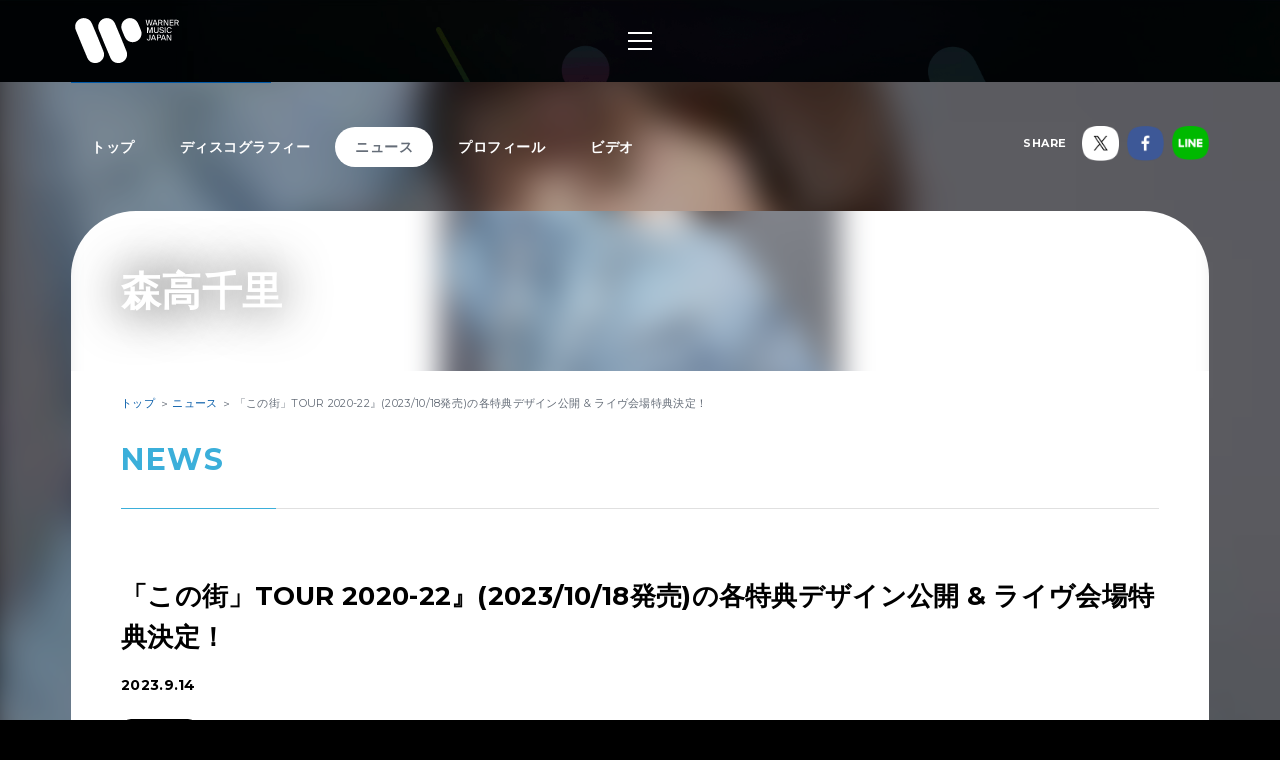

--- FILE ---
content_type: text/html; charset=utf-8
request_url: https://wmg.jp/moritakachisato/news/88974/
body_size: 9143
content:
<!DOCTYPE html><html lang="ja"><head><meta content="IE=Edge" http-equiv="X-UA-Compatible" /><!--Google Tag Manager  Add 2019.12.11--><script>(function(w,d,s,l,i){w[l]=w[l]||[];w[l].push({'gtm.start':new Date().getTime(),event:'gtm.js'});var f=d.getElementsByTagName(s)[0],j=d.createElement(s),dl=l!='dataLayer'?'&l='+l:'';j.async=true;j.src='https://www.googletagmanager.com/gtm.js?id='+i+dl;f.parentNode.insertBefore(j,f);})(window,document,'script','dataLayer','GTM-PGTDRKD');</script><!--End Google Tag Manager--><!---- Google Tag Manager ----><script>(function(w,d,s,l,i){w[l]=w[l]||[];w[l].push({'gtm.start':new Date().getTime(),event:'gtm.js'});var f=d.getElementsByTagName(s)[0],j=d.createElement(s),dl=l!='dataLayer'?'&l='+l:'';j.async=true;j.src='https://www.googletagmanager.com/gtm.js?id='+i+dl;f.parentNode.insertBefore(j,f);})(window,document,'script','dataLayer','GTM-Q9F5');</script><!---- End Google Tag Manager ----><!--OneTrust Cookies Consent Notice start  Add 2025.04.03--><script charset="UTF-8" data-document-language="true" data-domain-script="25abccbb-4295-4bf7-b1f2-a5e4793276d6" id="onetrustcdn" src="https://cdn.cookielaw.org/scripttemplates/otSDKStub.js" type="text/javascript"></script><script type="text/javascript">function OptanonWrapper() {
  var allLinks = document.querySelectorAll('a[href*="https://www.wminewmedia.com/cookies-policy/"]:not([href*="?ot="])');
  for (var i = 0; i < allLinks.length; i++) {
    let href = allLinks[i].href;
    href = href + '?ot=' + document.getElementById('onetrustcdn').getAttribute('data-domain-script') + '&url=' + window.location.hostname;
    allLinks[i].setAttribute("href", href);
    allLinks[i].setAttribute("target", "_blank");
  }
  var eOT = new Event("OneTrustGroupsUpdated");
  document.dispatchEvent(eOT);
}</script><link href="https://www.wminewmedia.com/cookies-policy/onetrust/ot.css" rel="stylesheet" type="text/css" /><!--OneTrust Cookies Consent Notice end--><meta content="noimageai, noai" name="robots" /><meta content="width=device-width" name="viewport" /><meta content="telephone=no" name="format-detection" /><meta charset="utf-8">
<title>「この街」TOUR 2020-22』(2023/10/18発売)の各特典デザイン公開 &amp; ライヴ会場特典決定！ | 森高千里 | Warner Music Japan</title>
<meta name="description" content="森高千里の最新情報やリリース情報、ライブ・イベント情報、メディア情報などをご覧いただけます。">
<meta name="keywords" content="森高千里,,最新情報,リリース情報,ライブ,イベント,メディア情報,配信情報,ワーナーミュージック・ジャパン,warner music japan">
<link rel="canonical" href="https://wmg.jp/moritakachisato/news/88974/">
<meta property="og:title" content="「この街」TOUR 2020-22』(2023/10/18発売)の各特典デザイン公開 & ライヴ会場特典決定！ | 森高千里 | Warner Music Japan">
<meta property="og:description" content="森高千里の最新情報やリリース情報、ライブ・イベント情報、メディア情報などをご覧いただけます。">
<meta property="og:type" content="article">
<meta property="og:url" content="https://wmg.jp/moritakachisato/news/88974/">
<meta property="og:image" content="https://wmg.jp/artists/6626/images/mooo.jpg">
<meta property="og:site_name" content="ワーナーミュージック・ジャパン | Warner Music Japan">
<meta property="og:locale" content="ja_JP">
<meta name="twitter:card" content="summary">
<meta name="twitter:site" content="@warnermusic_jp">
<meta name="twitter:image" content="https://wmg.jp/artists/6626/images/mo.jpg"><meta content="#2d88ef" name="msapplication-TileColor" /><meta content="/assets/img/favicons/mstile-144x144.png" name="msapplication-TileImage" /><link href="/assets/img/favicons/favicon.ico" rel="shortcut icon" type="image/vnd.microsoft.icon" /><link href="/assets/img/favicons/favicon.ico" rel="icon" type="image/vnd.microsoft.icon" /><link href="/assets/img/favicons/apple-touch-icon-57x57.png" rel="apple-touch-icon" sizes="57x57" /><link href="/assets/img/favicons/apple-touch-icon-60x60.png" rel="apple-touch-icon" sizes="60x60" /><link href="/assets/img/favicons/apple-touch-icon-72x72.png" rel="apple-touch-icon" sizes="72x72" /><link href="/assets/img/favicons/apple-touch-icon-76x76.png" rel="apple-touch-icon" sizes="76x76" /><link href="/assets/img/favicons/apple-touch-icon-114x114.png" rel="apple-touch-icon" sizes="114x114" /><link href="/assets/img/favicons/apple-touch-icon-120x120.png" rel="apple-touch-icon" sizes="120x120" /><link href="/assets/img/favicons/apple-touch-icon-144x144.png" rel="apple-touch-icon" sizes="144x144" /><link href="/assets/img/favicons/apple-touch-icon-152x152.png" rel="apple-touch-icon" sizes="152x152" /><link href="/assets/img/favicons/apple-touch-icon-180x180.png" rel="apple-touch-icon" sizes="180x180" /><link href="/assets/img/favicons/android-chrome-36x36.png" rel="icon" sizes="36x36" type="image/png" /><link href="/assets/img/favicons/android-chrome-48x48.png" rel="icon" sizes="48x48" type="image/png" /><link href="/assets/img/favicons/android-chrome-72x72.png" rel="icon" sizes="72x72" type="image/png" /><link href="/assets/img/favicons/android-chrome-96x96.png" rel="icon" sizes="96x96" type="image/png" /><link href="/assets/img/favicons/android-chrome-128x128.png" rel="icon" sizes="128x128" type="image/png" /><link href="/assets/img/favicons/android-chrome-144x144.png" rel="icon" sizes="144x144" type="image/png" /><link href="/assets/img/favicons/android-chrome-152x152.png" rel="icon" sizes="152x152" type="image/png" /><link href="/assets/img/favicons/android-chrome-192x192.png" rel="icon" sizes="192x192" type="image/png" /><link href="/assets/img/favicons/android-chrome-256x256.png" rel="icon" sizes="256x256" type="image/png" /><link href="/assets/img/favicons/android-chrome-384x384.png" rel="icon" sizes="384x384" type="image/png" /><link href="/assets/img/favicons/android-chrome-512x512.png" rel="icon" sizes="512x512" type="image/png" /><link href="/assets/img/favicons/icon-36x36.png" rel="icon" sizes="36x36" type="image/png" /><link href="/assets/img/favicons/icon-48x48.png" rel="icon" sizes="48x48" type="image/png" /><link href="/assets/img/favicons/icon-72x72.png" rel="icon" sizes="72x72" type="image/png" /><link href="/assets/img/favicons/icon-96x96.png" rel="icon" sizes="96x96" type="image/png" /><link href="/assets/img/favicons/icon-128x128.png" rel="icon" sizes="128x128" type="image/png" /><link href="/assets/img/favicons/icon-144x144.png" rel="icon" sizes="144x144" type="image/png" /><link href="/assets/img/favicons/icon-152x152.png" rel="icon" sizes="152x152" type="image/png" /><link href="/assets/img/favicons/icon-160x160.png" rel="icon" sizes="160x160" type="image/png" /><link href="/assets/img/favicons/icon-192x192.png" rel="icon" sizes="192x192" type="image/png" /><link href="/assets/img/favicons/icon-196x196.png" rel="icon" sizes="196x196" type="image/png" /><link href="/assets/img/favicons/icon-256x256.png" rel="icon" sizes="256x256" type="image/png" /><link href="/assets/img/favicons/icon-384x384.png" rel="icon" sizes="384x384" type="image/png" /><link href="/assets/img/favicons/icon-512x512.png" rel="icon" sizes="512x512" type="image/png" /><link href="/assets/img/favicons/icon-16x16.png" rel="icon" sizes="16x16" type="image/png" /><link href="/assets/img/favicons/icon-24x24.png" rel="icon" sizes="24x24" type="image/png" /><link href="/assets/img/favicons/icon-32x32.png" rel="icon" sizes="32x32" type="image/png" /><link href="https://fonts.googleapis.com/css?family=Montserrat:400,700" rel="stylesheet" /><link rel="stylesheet" media="all" href="/assets/application-2377c1218932b80bb6654ab655b76532b179d4181dc334ccc5c73ff63cf49cf3.css" /><script src="/assets/application-1e5bf4d3b518ab1edfda28bb0132db4b344d51196c32d11ed1af52a5568c7d53.js"></script><meta name="csrf-param" content="authenticity_token" />
<meta name="csrf-token" content="pvuHX2LPNKTjr3kuGPu8R8/1bh61iUsyS81PEFlcxfYjQWmBzLpTuCcPGunmYzaKzex5xjiq0wY/X8UZJf8dvw==" /><script src="/common/js/ga.js" type="text/javascript"></script><style type="text/css">.artist__body {}
.artist__body, .pager__num.-current {color:  !important;}
.headingColor, .artist .playlist__list a:not(.-current):hover {color:  !important;}.headingBgColor, .section__title.headingColor::before, .section__filter .-current a, .artist .playlist__list .-current {background-color:  !important;}.artist .playlist__list a:not(.-current):hover {border: 1px solid  !important;}
.linkColor, .pagination a:not(.-current), .breadcrumbs a[href] {color:  !important;}</style></head><body class="-artist"><!--Google Tag Manager (noscript)  Add 2019.12.11--><noscript><iframe height="0" src="https://www.googletagmanager.com/ns.html?id=GTM-PGTDRKD" style="display:none;visibility:hidden" width="0"></iframe></noscript><!--End Google Tag Manager (noscript)--><!--Google Tag Manager (noscript)--><noscript><iframe height="0" src="https://www.googletagmanager.com/ns.html?id=GTM-Q9F5" style="display:none;visibility:hidden" width="0"></iframe></noscript><!--End Google Tag Manager (noscript)--><header class="header" role="banner"><div class="header__inner"><h1 class="header__logo"><a href="/"><img alt="ワーナーミュージック・ジャパン | Warner Music Japan" src="/assets/img/logo.svg" /></a></h1><div class="header__toggle -open"><a data-wmg-btn-open=""><span></span></a></div><nav class="header__nav nav"><div class="nav__inner"><div class="header__toggle -close"><a data-wmg-btn-close=""><span></span></a></div><p class="header__logo"><a href="/"><img alt="ワーナーミュージック・ジャパン | Warner Music Japan" src="/assets/img/logo.svg" /></a></p><div class="nav__search"><form id="searchform" name="searchform" action="/search/" accept-charset="UTF-8" method="get"><input type="text" name="q" id="keywords" placeholder="キーワード" /><button name="button" type="button" onclick="document.searchform.submit()"><i class="wmgIcon -search"></i></button></form></div><div class="nav__content"><ul class="nav__links"><li class="nav__link"><a class="-warnerblue -bg" href="/artistlist/"><span>アーティスト検索</span></a></li><li class="nav__link"><a class="-red -bg" href="/newrelease/"><span>リリース一覧</span></a></li><li class="nav__link"><a class="-purple -bg" href="/feature/"><span>特集</span></a></li></ul><div class="nav__sns"><p><span>SNS<span class="pc">で最新情報をチェック！</span></span></p><ul><li><a href="https://twitter.com/warnermusic_jp" target="_blank"><img alt="X（旧Twitter）" src="/assets/img/sns_x.png?240123" /></a></li><li><a href="https://www.instagram.com/warnermusic_jp/" target="_blank"><img alt="Instagram" src="/assets/img/sns_instagram.png" /></a></li><li><a href="https://www.tiktok.com/@warnermusic_japan" target="_blank"><img alt="TikTok" src="/assets/img/sns_tiktok.png" /></a></li><li><a href="http://www.youtube.com/warnermusicjapan" target="_blank"><img alt="YouTube" src="/assets/img/sns_youtube.png" /></a></li><li><a href="https://www.facebook.com/warnermusicjapan" target="_blank"><img alt="Facebook" src="/assets/img/sns_facebook.png" /></a></li></ul></div></div></div></nav><aside class="header__share"><ul><li><a href="https://twitter.com/warnermusic_jp" target="_blank"><img alt="X（旧Twitter）" src="/assets/img/sns_x.png?240123" /></a></li><li><a href="https://www.facebook.com/warnermusicjapan" target="_blank"><img alt="Facebook" src="/assets/img/sns_facebook.png" /></a></li></ul></aside></div></header><main class="main" role="main"><div class="section blank"></div><div class="content"><article class="artist -page"><div class="artistBg"><div style="background-image: url(/artists/6626/images/ai_68x68_mo.jpg);"></div></div><header class="artist__header"><nav class="artist__nav"><ul><li><a class="" href="/moritakachisato/">トップ</a></li><li><a class="" href="/moritakachisato/discography/">ディスコグラフィー</a></li><li><a class="-current" href="/moritakachisato/news/">ニュース</a></li><li><a class="" href="/moritakachisato/profile/">プロフィール</a></li><li><a class="" href="/moritakachisato/mv/">ビデオ</a></li></ul></nav><div class="artist__top"><div class="artist__image" style="background-image: url(/artists/6626/images/mooo.jpg);"></div><p class="artist__name"><em>森高千里</em></p></div><aside class="artist__share"><p>SHARE</p><ul><li class="-twitter"><a target="_blank"><img alt="X（旧Twitter）" src="/assets/img/sns_x.png?240123" /></a></li><li class="-facebook"><a target="_blank"><img alt="Facebook" src="/assets/img/sns_facebook.png" /></a></li><li class="-line"><a target="_blank"><img alt="Line" src="/assets/img/sns_line.png" /></a></li></ul></aside></header><div class="artist__body"><div class="breadcrumbs" itemscope="" itemtype="http://schema.org/BreadcrumbList"><span itemprop="itemListElement" itemscope="itemscope" itemtype="http://schema.org/ListItem"><a itemtype="http://schema.org/Thing" itemprop="item" href="/moritakachisato/"><span itemprop="name">トップ</span></a><meta content="1" itemprop="position" /></span><span itemprop="itemListElement" itemscope="itemscope" itemtype="http://schema.org/ListItem"><a itemtype="http://schema.org/Thing" itemprop="item" href="/moritakachisato/news/"><span itemprop="name">ニュース</span></a><meta content="2" itemprop="position" /></span><span itemprop="itemListElement" itemscope="itemscope" itemtype="http://schema.org/ListItem"><a itemprop="item" itemtype="http://schema.org/Thing"><span itemprop="name">「この街」TOUR 2020-22』(2023/10/18発売)の各特典デザイン公開 & ライヴ会場特典決定！</span></a><meta content="3" itemprop="position" /></span></div><div class="artistNews -detail"><section class="section"><div class="section__inner"><h2 class="section__title headingColor"><em>News</em></h2><div class="artist_news_wrap"><h1 class="news__title">「この街」TOUR 2020-22』(2023/10/18発売)の各特典デザイン公開 & ライヴ会場特典決定！</h1><div class="artist_tag"><p class="artist_news_date">2023.9.14</p></div><div class="artist__body__share"><div class="-twiiter"><a class="twitter-share-button" href="https://twitter.com/share">Tweet</a></div><div class="-facebook"><div class="fb-like" data-action="like" data-layout="button_count" data-share="false" data-show-faces="false" data-size="small"></div></div><div class="-line"><div class="line-it-button" data-lang="ja" data-type="like" data-url="https://wmg.jp" style="display: none;"></div></div></div><div class="artist_news_text"><p align="left" style="margin-top:3.0pt; margin-right:0mm; margin-bottom:3.0pt; margin-left:0mm; text-align:left; margin:0mm"><span style="font-size:18px;"><strong><span style="line-height:16.5pt"><span style="font-family:游明朝,serif"><span lang="EN-US"><span style="font-family:游ゴシック"><span style="color:black">2023</span></span></span><span style="font-family:游ゴシック"><span style="color:black">年10月18日(水)に発売となる、『「この街」TOUR 2020-22』の特典デザインが決定致しました！</span></span></span></span></strong></span></p>

<p align="left" style="margin-top:3.0pt; margin-right:0mm; margin-bottom:3.0pt; margin-left:0mm; text-align:left; margin:0mm"><strong><span style="font-size:10.5pt"><span style="line-height:16.5pt"><span style="font-family:游明朝,serif">&nbsp;</span></span></span></strong></p>

<p align="left" style="margin-top:3.0pt; margin-right:0mm; margin-bottom:3.0pt; margin-left:0mm; text-align:left; margin:0mm"><span style="font-size:14px;"><strong><span style="line-height:16.5pt"><span style="font-family:游明朝,serif"><span style="background:#ff99cc"><span style="font-family:游ゴシック"><span style="color:black">＜対象商品＞</span></span></span></span></span></strong></span></p>

<p align="left" style="margin-top:3.0pt; margin-right:0mm; margin-bottom:3.0pt; margin-left:0mm; text-align:left; margin:0mm"><span style="font-size:14px;"><strong><span style="line-height:16.5pt"><span style="font-family:游明朝,serif"><span lang="EN-US"><span style="font-family:游ゴシック"><span style="color:black">2023/10/18</span></span></span><span style="font-family:游ゴシック"><span style="color:black">発売 森高千里『「この街」TOUR 2020-22』</span></span></span></span></strong></span></p>

<p align="left" style="margin-top:3.0pt; margin-right:0mm; margin-bottom:3.0pt; margin-left:0mm; text-align:left; margin:0mm"><span style="font-size:14px;"><strong><span style="line-height:16.5pt"><span style="font-family:游明朝,serif"><span style="font-family:游ゴシック"><span style="color:black">① 『「この街」TOUR 2020-22』&nbsp;【三方背BOX仕様 &nbsp;(Blu-ray＋UHQCD &nbsp;+44Pフォト・ブックレット)】：</span></span></span></span></strong></span></p>

<p align="left" style="margin-top:3.0pt; margin-right:0mm; margin-bottom:3.0pt; margin-left:0mm; text-align:left; margin:0mm"><span style="font-size:14px;"><strong><span style="line-height:16.5pt"><span style="font-family:游明朝,serif"><span lang="EN-US"><span style="font-family:游ゴシック"><span style="color:black">WPZL-90267</span></span></span><span style="font-family:游ゴシック"><span style="color:black">～8／価格：8,360円(税込)</span></span></span></span></strong></span></p>

<p align="left" style="margin-top:3.0pt; margin-right:0mm; margin-bottom:3.0pt; margin-left:0mm; text-align:left; margin:0mm"><span style="font-size:14px;"><strong><span style="line-height:16.5pt"><span style="font-family:游明朝,serif"><span style="font-family:游ゴシック"><span style="color:black">②&nbsp;『「この街」TOUR 2020-22』&nbsp;【三方背BOX仕様 &nbsp;(DVD＋UHQCD &nbsp;+44Pフォト・ブックレット) &nbsp;】：</span></span></span></span></strong></span></p>

<p align="left" style="margin-top:3.0pt; margin-right:0mm; margin-bottom:3.0pt; margin-left:0mm; text-align:left; margin:0mm"><span style="font-size:14px;"><strong><span style="line-height:16.5pt"><span style="font-family:游明朝,serif"><span lang="EN-US"><span style="font-family:游ゴシック"><span style="color:black">WPZL-90269</span></span></span><span style="font-family:游ゴシック"><span style="color:black">～70／価格：8,360円(税込)&nbsp;</span></span></span></span></strong></span></p>

<p align="left" style="margin-top:3.0pt; margin-right:0mm; margin-bottom:3.0pt; margin-left:0mm; text-align:left; margin:0mm"><span style="font-size:14px;"><strong><span style="line-height:16.5pt"><span style="font-family:游明朝,serif">&nbsp;</span></span></strong></span></p>

<p align="left" style="margin-top:3.0pt; margin-right:0mm; margin-bottom:3.0pt; margin-left:0mm; text-align:left; margin:0mm"><span style="font-size:14px;"><strong><span style="line-height:16.5pt"><span style="font-family:游明朝,serif"><span style="background:#ccffff"><span style="font-family:游ゴシック"><span style="color:black">◆先着購入者特典</span></span></span></span></span></strong></span></p>

<p align="left" style="margin-top:3.0pt; margin-right:0mm; margin-bottom:3.0pt; margin-left:0mm; text-align:left; margin:0mm"><span style="font-size:14px;"><strong><span style="line-height:16.5pt"><span style="font-family:游明朝,serif"><span style="font-family:游ゴシック"><span style="color:black">・Amazon.co.jp特典&hellip;　森高千里ビジュアルシート2枚セット(絵柄A/B)</span></span></span></span></strong></span></p>

<p align="left" style="margin-top:3.0pt; margin-right:0mm; margin-bottom:3.0pt; margin-left:0mm; text-align:left; margin:0mm"><span style="font-size:14px;"><strong><span style="line-height:16.5pt"><span style="font-family:游明朝,serif"><span style="font-family:游ゴシック"><span style="color:black">・楽天BOOKS&hellip;　森高千里オリジナル・アクリルキーホルダー</span></span></span></span></strong></span></p>

<p align="left" style="margin-top:3.0pt; margin-right:0mm; margin-bottom:3.0pt; margin-left:0mm; text-align:left; margin:0mm"><span style="font-size:14px;"><strong><span style="line-height:16.5pt"><span style="font-family:游明朝,serif"><span style="font-family:游ゴシック"><span style="color:black">・セブンネットショッピング&hellip;　森高千里オリジナル・ミニトランプ</span></span></span></span></strong></span></p>

<p align="left" style="margin-top:3.0pt; margin-right:0mm; margin-bottom:3.0pt; margin-left:0mm; text-align:left; margin:0mm"><span style="font-size:14px;"><strong><span style="line-height:16.5pt"><span style="font-family:游明朝,serif"><span style="font-family:游ゴシック"><span style="color:black">・タワーレコード&hellip;　森高千里オリジナル・クリアファイル(A4サイズ)　※オンライン含む/一部店舗除く</span></span></span></span></strong></span></p>

<p align="left" style="margin-top:3.0pt; margin-right:0mm; margin-bottom:3.0pt; margin-left:0mm; text-align:left; margin:0mm"><span style="font-size:14px;"><strong><span style="line-height:16.5pt"><span style="font-family:游明朝,serif"><span style="font-family:游ゴシック"><span style="color:black">・HMV&hellip;　森高千里オリジナル・生写真2Lサイズ2枚セット(絵柄C/D)　※HMV&amp;BOOKS Online含む/一部店舗除く</span></span></span></span></strong></span></p>

<p align="left" style="margin-top:3.0pt; margin-right:0mm; margin-bottom:3.0pt; margin-left:0mm; text-align:left; margin:0mm"><span style="font-size:14px;"><strong><span style="line-height:16.5pt"><span style="font-family:游明朝,serif"><span style="font-family:游ゴシック"><span style="color:black">・応援店&hellip;　森高千里オリジナル・ポストカード1枚</span></span></span></span></strong></span></p>

<p align="left" style="margin-top:3.0pt; margin-right:0mm; margin-bottom:3.0pt; margin-left:0mm; text-align:left; margin:0mm"><span style="font-size:14px;"><strong><span style="line-height:16.5pt"><span style="font-family:游明朝,serif"><span style="font-family:游ゴシック"><span style="color:black">※一部取扱いのない店舗もございます。</span></span></span></span></strong></span></p>

<p align="left" style="margin-top:3.0pt; margin-right:0mm; margin-bottom:3.0pt; margin-left:0mm; text-align:left; margin:0mm"><span style="font-size:14px;"><strong><span style="line-height:16.5pt"><span style="font-family:游明朝,serif"><span style="font-family:游ゴシック"><span style="color:black">※特典はなくなり次第終了とさせていただきます。</span></span></span></span></strong></span></p>

<p align="left" style="margin-top:3.0pt; margin-right:0mm; margin-bottom:3.0pt; margin-left:0mm; text-align:left; margin:0mm"><span style="font-size:14px;"><strong><span style="line-height:16.5pt"><span style="font-family:游明朝,serif"><span style="font-family:游ゴシック"><span style="color:black">※特典の有無に関するお問い合わせは直接各店舗へご確認下さい。<br />
<br />
ご予約はこちら！　<br />
Blu-ray:&nbsp; <a class="list_external02" href="https://ChisatoMoritaka.lnk.to/Konomachi_BDPu">https://ChisatoMoritaka.lnk.to/Konomachi_BDPu</a><br />
DVD:&nbsp; <a class="list_external02" href="https://ChisatoMoritaka.lnk.to/Konomachi_DVDPu">https://ChisatoMoritaka.lnk.to/Konomachi_DVDPu</a></span></span></span></span></strong></span></p>

<p align="left" style="margin-top:3.0pt; margin-right:0mm; margin-bottom:3.0pt; margin-left:0mm; text-align:left; margin:0mm"><span style="font-size:14px;"><strong><span style="line-height:16.5pt"><span style="font-family:游明朝,serif">&nbsp;</span></span></strong></span><br />
&nbsp;</p>

<p align="left" style="margin-top:3.0pt; margin-right:0mm; margin-bottom:3.0pt; margin-left:0mm; text-align:left; margin:0mm"><span style="font-size:14px;"><strong><span style="line-height:16.5pt"><span style="font-family:游明朝,serif"><span style="font-family:游ゴシック"><span style="color:black">・ライヴ会場限定予約オリジナル特典&hellip;　森高千里『「この街」TOUR 2020-22』クリアファイル(A4サイズ)　</span><span style="color:red">※ライヴ会場限定デザイン※</span></span></span></span></strong></span></p>

<p align="left" style="margin-top:3.0pt; margin-right:0mm; margin-bottom:3.0pt; margin-left:0mm; text-align:left; margin:0mm"><span style="font-size:14px;"><strong><span style="line-height:16.5pt"><span style="font-family:游明朝,serif"><span style="font-family:游ゴシック"><span style="color:black">※①②ともに同一のデザインのクリアファイルとなります。</span></span></span></span></strong></span></p>

<p align="left" style="margin-top:3.0pt; margin-right:0mm; margin-bottom:3.0pt; margin-left:0mm; text-align:left; margin:0mm"><span style="font-size:14px;"><strong><span style="line-height:16.5pt"><span style="font-family:游明朝,serif"><span style="font-family:游ゴシック"><span style="color:black">※ライヴ会場でのご予約特典はクリアファイルのみです。</span></span></span></span></strong></span></p>

<p align="left" style="margin-top:3.0pt; margin-right:0mm; margin-bottom:3.0pt; margin-left:0mm; text-align:left; margin:0mm"><span style="font-size:14px;"><strong><span style="line-height:16.5pt"><span style="font-family:游明朝,serif"><span style="font-family:游ゴシック"><span style="color:black">※予約受付は開場時間からの受付となります。</span></span></span></span></strong></span></p>

<p align="left" style="margin-top:3.0pt; margin-right:0mm; margin-bottom:3.0pt; margin-left:0mm; text-align:left; margin:0mm"><span style="font-size:14px;"><strong><span style="line-height:16.5pt"><span style="font-family:游明朝,serif"><span style="background:#ffff99"><span style="font-family:游ゴシック"><span style="color:black">＜予約特典対象公演＞</span></span></span></span></span></strong></span></p>

<p align="left" style="margin-top:3.0pt; margin-right:0mm; margin-bottom:3.0pt; margin-left:0mm; text-align:left; margin:0mm"><span style="font-size:14px;"><strong><span style="line-height:16.5pt"><span style="font-family:游明朝,serif"><span style="font-family:游ゴシック"><span style="color:black">・2023年9月15日(金)　宮城県　東京エレクトロンホール宮城（宮城県民会館）　開場 17:45 / 開演 18:30</span></span></span></span></strong></span></p>

<p align="left" style="margin-top:3.0pt; margin-right:0mm; margin-bottom:3.0pt; margin-left:0mm; text-align:left; margin:0mm"><span style="font-size:14px;"><strong><span style="line-height:16.5pt"><span style="font-family:游明朝,serif"><span style="font-family:游ゴシック"><span style="color:black">・2023年9月16日(土)　福島県　いわき芸術文化交流館アリオスアルパイン 大ホール　開場 15:45 / 開演 16:30</span></span></span></span></strong></span></p>

<p align="left" style="margin-top:3.0pt; margin-right:0mm; margin-bottom:3.0pt; margin-left:0mm; text-align:left; margin:0mm"><span style="font-size:14px;"><strong><span style="line-height:16.5pt"><span style="font-family:游明朝,serif"><span style="font-family:游ゴシック"><span style="color:black">・2023年9月23日(土)　千葉県　浦安市文化会館　開場 15:45 / 開演 16:30</span></span></span></span></strong></span></p>

<p align="left" style="margin-top:3.0pt; margin-right:0mm; margin-bottom:3.0pt; margin-left:0mm; text-align:left; margin:0mm"><span style="font-size:14px;"><strong><span style="line-height:16.5pt"><span style="font-family:游明朝,serif"><span style="font-family:游ゴシック"><span style="color:black">・2023年9月24日(日)　大阪府　NHK大阪ホール　開場 16:15 / 開演 17:00</span></span></span></span></strong></span></p>

<p align="left" style="margin-top:3.0pt; margin-right:0mm; margin-bottom:3.0pt; margin-left:0mm; text-align:left; margin:0mm"><strong><span style="font-size:10.5pt"><span style="line-height:16.5pt"><span style="font-family:游明朝,serif">&nbsp;</span></span></span></strong></p>

<p align="left" style="margin-top:3.0pt; margin-right:0mm; margin-bottom:3.0pt; margin-left:0mm; text-align:left; margin:0mm"><strong><span style="font-size:10.5pt"><span style="line-height:16.5pt"><span style="font-family:游明朝,serif"><span lang="EN-US" style="font-size:10.0pt"><span style="font-family:游ゴシック"><span style="color:black">&nbsp;<img alt="" class="img-fluid img-responsive center-block" src="/uploads/pictures/6034/content_TOKUTEN_ALL.jpg" /></span></span></span></span></span></span></strong><br />
&nbsp;</p>

<p align="left" style="margin-top:3.0pt; margin-right:0mm; margin-bottom:3.0pt; margin-left:0mm; text-align:left; margin:0mm"><strong><span style="font-size:10.5pt"><span style="line-height:16.5pt"><span style="font-family:游明朝,serif">&nbsp;</span></span></span></strong><br />
<br />
&nbsp;</p>

<p align="left" style="margin-top:3.0pt; margin-right:0mm; margin-bottom:3.0pt; margin-left:0mm; text-align:left; margin:0mm"><span style="font-size:14px;"><strong><span style="line-height:16.5pt"><span style="font-family:游明朝,serif"><span style="font-family:游ゴシック"><span style="color:black">●また、森高千里 2023ツアー「今度はモアベターよ！」ツアー会場のCD／Blu－ray／DVD販売ブースにて、下記対象商品をご購入いただいた方には、会場限定特典(先着順)がございます。数に限りがありますので、お早目にお買い求めください。</span></span></span></span></strong></span></p>

<p align="left" style="margin-top:3.0pt; margin-right:0mm; margin-bottom:3.0pt; margin-left:0mm; text-align:left; margin:0mm"><span style="font-size:14px;"><strong><span style="line-height:16.5pt"><span style="font-family:游明朝,serif">&nbsp;</span></span></strong></span></p>

<p align="left" style="margin-top:3.0pt; margin-right:0mm; margin-bottom:3.0pt; margin-left:0mm; text-align:left; margin:0mm"><span style="font-size:14px;"><strong><span style="line-height:16.5pt"><span style="font-family:游明朝,serif"><span style="font-family:游ゴシック"><span style="color:black">【1】<u>『LIVE ROCK ALIVE COMPLETE』</u>(2022年11月23日発売) をお買い上げの方【3形態のいずれか】</span></span></span></span></strong></span></p>

<p align="left" style="margin-top:3.0pt; margin-right:0mm; margin-bottom:3.0pt; margin-left:0mm; text-align:left; margin:0mm"><span style="font-size:14px;"><strong><span style="line-height:16.5pt"><span style="font-family:游明朝,serif"><span style="font-family:游ゴシック"><span style="color:black">・特典：森高千里『LIVE ROCK ALIVE』クリアファイル(A4サイズ)</span></span></span></span></strong></span></p>

<p align="left" style="margin-top:3.0pt; margin-right:0mm; margin-bottom:3.0pt; margin-left:0mm; text-align:left; margin:0mm"><span style="font-size:14px;"><strong><span style="line-height:16.5pt"><span style="font-family:游明朝,serif"><span style="font-family:游ゴシック"><span style="color:black">森高千里『LIVE ROCK ALIVE COMPLETE』</span></span><br />
<span lang="EN-US"><span style="font-family:游ゴシック"><span style="color:black">(1) 5</span></span></span><span style="font-family:游ゴシック"><span style="color:black">枚組完全生産限定BOX(2Blu-ray＋3UHQCD＋ブックレット他)</span></span></span></span></strong></span></p>

<p align="left" style="margin-top:3.0pt; margin-right:0mm; margin-bottom:3.0pt; margin-left:0mm; text-align:left; margin:0mm"><span style="font-size:14px;"><strong><span style="line-height:16.5pt"><span style="font-family:游明朝,serif"><span lang="EN-US"><span style="font-family:游ゴシック"><span style="color:black">WPZL-90252</span></span></span><span style="font-family:游ゴシック"><span style="color:black">～56／価格：￥15,400（税込）</span></span><br />
<span lang="EN-US"><span style="font-family:游ゴシック"><span style="color:black">(2) </span></span></span><span style="font-family:游ゴシック"><span style="color:black">通常盤(Blu-ray＋2UHQCD)</span></span></span></span></strong></span></p>

<p align="left" style="margin-top:3.0pt; margin-right:0mm; margin-bottom:3.0pt; margin-left:0mm; text-align:left; margin:0mm"><span style="font-size:14px;"><strong><span style="line-height:16.5pt"><span style="font-family:游明朝,serif"><span lang="EN-US"><span style="font-family:游ゴシック"><span style="color:black">WPZL-90257</span></span></span><span style="font-family:游ゴシック"><span style="color:black">～59／価格：￥7,700（税込）</span></span><br />
<span lang="EN-US"><span style="font-family:游ゴシック"><span style="color:black">(3) </span></span></span><span style="font-family:游ゴシック"><span style="color:black">通常盤(DVD＋2UHQCD)</span></span></span></span></strong></span></p>

<p align="left" style="margin-top:3.0pt; margin-right:0mm; margin-bottom:3.0pt; margin-left:0mm; text-align:left; margin:0mm"><span style="font-size:14px;"><strong><span style="line-height:16.5pt"><span style="font-family:游明朝,serif"><span lang="EN-US"><span style="font-family:游ゴシック"><span style="color:black">WPZL-90260</span></span></span><span style="font-family:游ゴシック"><span style="color:black">～62／価格：￥7,700（税込）</span></span></span></span></strong></span></p>

<p align="left" style="margin-top:3.0pt; margin-right:0mm; margin-bottom:3.0pt; margin-left:0mm; text-align:left; margin:0mm"><span style="font-size:14px;"><strong><span style="line-height:16.5pt"><span style="font-family:游明朝,serif">&nbsp;</span></span></strong></span></p>

<p align="left" style="margin-top:3.0pt; margin-right:0mm; margin-bottom:3.0pt; margin-left:0mm; text-align:left; margin:0mm"><span style="font-size:14px;"><strong><span style="line-height:16.5pt"><span style="font-family:游明朝,serif">&nbsp;</span></span></strong></span></p>

<p align="left" style="margin-top:3.0pt; margin-right:0mm; margin-bottom:3.0pt; margin-left:0mm; text-align:left; margin:0mm"><span style="font-size:14px;"><strong><span style="line-height:16.5pt"><span style="font-family:游明朝,serif"><span style="font-family:游ゴシック"><span style="color:black">【2】<u>『「この街」TOUR 2019』</u>(2020年8月26日発売) をお買い上げの方【4形態のいずれか】</span></span></span></span></strong></span></p>

<p align="left" style="margin-top:3.0pt; margin-right:0mm; margin-bottom:3.0pt; margin-left:0mm; text-align:left; margin:0mm"><span style="font-size:14px;"><strong><span style="line-height:16.5pt"><span style="font-family:游明朝,serif"><span style="font-family:游ゴシック"><span style="color:black">・特典：森高千里『この街TOUR2019』クリアファイル(A4サイズ)</span></span></span></span></strong></span></p>

<p align="left" style="margin-top:3.0pt; margin-right:0mm; margin-bottom:3.0pt; margin-left:0mm; text-align:left; margin:0mm"><span style="font-size:14px;"><strong><span style="line-height:16.5pt"><span style="font-family:游明朝,serif"><span style="font-family:游ゴシック"><span style="color:black">森高千里『「この街」TOUR 2019』</span></span><br />
<span lang="EN-US"><span style="font-family:游ゴシック"><span style="color:black">(1) </span></span></span><span style="font-family:游ゴシック"><span style="color:black">初回限定盤三方背BOX仕様(2Blu-ray+2CD+フォト・ブックレット)</span></span></span></span></strong></span></p>

<p align="left" style="margin-top:3.0pt; margin-right:0mm; margin-bottom:3.0pt; margin-left:0mm; text-align:left; margin:0mm"><span style="font-size:14px;"><strong><span style="line-height:16.5pt"><span style="font-family:游明朝,serif"><span lang="EN-US"><span style="font-family:游ゴシック"><span style="color:black">WPZL-90205</span></span></span><span style="font-family:游ゴシック"><span style="color:black">〜8／価格：￥9,900（税込）</span></span><br />
<span lang="EN-US"><span style="font-family:游ゴシック"><span style="color:black">(2) </span></span></span><span style="font-family:游ゴシック"><span style="color:black">通常盤(Blu-ray)</span></span></span></span></strong></span></p>

<p align="left" style="margin-top:3.0pt; margin-right:0mm; margin-bottom:3.0pt; margin-left:0mm; text-align:left; margin:0mm"><span style="font-size:14px;"><strong><span style="line-height:16.5pt"><span style="font-family:游明朝,serif"><span lang="EN-US"><span style="font-family:游ゴシック"><span style="color:black">WPXL-90233</span></span></span><span style="font-family:游ゴシック"><span style="color:black">／価格：￥7,150（税込）</span></span><br />
<span lang="EN-US"><span style="font-family:游ゴシック"><span style="color:black">(3) </span></span></span><span style="font-family:游ゴシック"><span style="color:black">初回限定盤三方背BOX仕様(3DVD+2CD+フォト・ブックレット)</span></span></span></span></strong></span></p>

<p align="left" style="margin-top:3.0pt; margin-right:0mm; margin-bottom:3.0pt; margin-left:0mm; text-align:left; margin:0mm"><span style="font-size:14px;"><strong><span style="line-height:16.5pt"><span style="font-family:游明朝,serif"><span lang="EN-US"><span style="font-family:游ゴシック"><span style="color:black">WPZL-90209</span></span></span><span style="font-family:游ゴシック"><span style="color:black">〜13／価格：￥9,900（税込）</span></span><br />
<span lang="EN-US"><span style="font-family:游ゴシック"><span style="color:black">(4) </span></span></span><span style="font-family:游ゴシック"><span style="color:black">通常盤(2DVD)</span></span></span></span></strong></span></p>

<p align="left" style="margin-top:3.0pt; margin-right:0mm; margin-bottom:3.0pt; margin-left:0mm; text-align:left; margin:0mm"><span style="font-size:14px;"><strong><span style="line-height:16.5pt"><span style="font-family:游明朝,serif"><span lang="EN-US"><span style="font-family:游ゴシック"><span style="color:black">WPBL-90549</span></span></span><span style="font-family:游ゴシック"><span style="color:black">〜50／価格：￥7,150（税込）</span></span></span></span></strong></span></p>

<p align="left" style="margin-top:3.0pt; margin-right:0mm; margin-bottom:3.0pt; margin-left:0mm; text-align:left; margin:0mm"><span style="font-size:14px;"><strong><span style="line-height:16.5pt"><span style="font-family:游明朝,serif">&nbsp;</span></span></strong></span></p>

<p align="left" style="margin-top:3.0pt; margin-right:0mm; margin-bottom:3.0pt; margin-left:0mm; text-align:left; margin:0mm"><span style="font-size:14px;"><strong><span style="line-height:16.5pt"><span style="font-family:游明朝,serif"><span style="font-family:游ゴシック"><span style="color:black">【3】<u>『30周年Final 企画「ザ・シングルス」Day1・Day2 LIVE 2018 完全版』</u>(2019年5月22日発売)をお買い上げの方【4形態のいずれか】</span></span></span></span></strong></span></p>

<p align="left" style="margin-top:3.0pt; margin-right:0mm; margin-bottom:3.0pt; margin-left:0mm; text-align:left; margin:0mm"><span style="font-size:14px;"><strong><span style="line-height:16.5pt"><span style="font-family:游明朝,serif"><span style="font-family:游ゴシック"><span style="color:black">・特典：　森高千里『ザ・シングルスLIVE』クリアファイル(A4サイズ)</span></span></span></span></strong></span></p>

<p align="left" style="margin-top:3.0pt; margin-right:0mm; margin-bottom:3.0pt; margin-left:0mm; text-align:left; margin:0mm"><span style="font-size:14px;"><strong><span style="line-height:16.5pt"><span style="font-family:游明朝,serif"><span style="font-family:游ゴシック"><span style="color:black">森高千里『30周年Final 企画「ザ・シングルス」Day1・Day2 LIVE 2018 完全版』</span></span><br />
<span lang="EN-US"><span style="font-family:游ゴシック"><span style="color:black">(1) </span></span></span><span style="font-family:游ゴシック"><span style="color:black">初回限定盤三方背BOX仕様(2Blu-ray+フォト・ブックレット)</span></span></span></span></strong></span></p>

<p align="left" style="margin-top:3.0pt; margin-right:0mm; margin-bottom:3.0pt; margin-left:0mm; text-align:left; margin:0mm"><span style="font-size:14px;"><strong><span style="line-height:16.5pt"><span style="font-family:游明朝,serif"><span lang="EN-US"><span style="font-family:游ゴシック"><span style="color:black">WPXL-90198</span></span></span><span style="font-family:游ゴシック"><span style="color:black">～9／価格：&yen;8,250(税込)</span></span><br />
<span lang="EN-US"><span style="font-family:游ゴシック"><span style="color:black">(2) </span></span></span><span style="font-family:游ゴシック"><span style="color:black">通常盤(2Blu-ray)</span></span></span></span></strong></span></p>

<p align="left" style="margin-top:3.0pt; margin-right:0mm; margin-bottom:3.0pt; margin-left:0mm; text-align:left; margin:0mm"><span style="font-size:14px;"><strong><span style="line-height:16.5pt"><span style="font-family:游明朝,serif"><span lang="EN-US"><span style="font-family:游ゴシック"><span style="color:black">WPXL-90200</span></span></span><span style="font-family:游ゴシック"><span style="color:black">～1／価格：&yen;7,700(税込)</span></span><br />
<span lang="EN-US"><span style="font-family:游ゴシック"><span style="color:black">(3) </span></span></span><span style="font-family:游ゴシック"><span style="color:black">初回限定盤三方背BOX仕様(2DVD+フォト・ブックレット)</span></span></span></span></strong></span></p>

<p align="left" style="margin-top:3.0pt; margin-right:0mm; margin-bottom:3.0pt; margin-left:0mm; text-align:left; margin:0mm"><span style="font-size:14px;"><strong><span style="line-height:16.5pt"><span style="font-family:游明朝,serif"><span lang="EN-US"><span style="font-family:游ゴシック"><span style="color:black">WPBL-90501</span></span></span><span style="font-family:游ゴシック"><span style="color:black">～2／価格：￥7,150（税込）</span></span><br />
<span lang="EN-US"><span style="font-family:游ゴシック"><span style="color:black">(4) </span></span></span><span style="font-family:游ゴシック"><span style="color:black">通常盤(2DVD)</span></span></span></span></strong></span></p>

<p align="left" style="margin-top:3.0pt; margin-right:0mm; margin-bottom:3.0pt; margin-left:0mm; text-align:left; margin:0mm"><span style="font-size:14px;"><strong><span style="line-height:16.5pt"><span style="font-family:游明朝,serif"><span lang="EN-US"><span style="font-family:游ゴシック"><span style="color:black">WPBL-90503</span></span></span><span style="font-family:游ゴシック"><span style="color:black">～4／価格：￥6,600（税込）</span></span></span></span></strong></span></p>

<p align="left" style="margin-top:3.0pt; margin-right:0mm; margin-bottom:3.0pt; margin-left:0mm; text-align:left; margin:0mm"><span style="font-size:14px;"><strong><span style="line-height:16.5pt"><span style="font-family:游明朝,serif">&nbsp;</span></span></strong></span></p>

<p align="left" style="margin-top:3.0pt; margin-right:0mm; margin-bottom:3.0pt; margin-left:0mm; text-align:left; margin:0mm"><span style="font-size:14px;"><strong><span style="line-height:16.5pt"><span style="font-family:游明朝,serif"><span style="font-family:游ゴシック"><span style="color:black">【4】<u>全シングル45曲入り完全ベスト盤『ザ・シングルス』</u>(2012年8月8日発売)をお買い上げの方【2形態のいずれか】</span></span></span></span></strong></span></p>

<p align="left" style="margin-top:3.0pt; margin-right:0mm; margin-bottom:3.0pt; margin-left:0mm; text-align:left; margin:0mm"><span style="font-size:14px;"><strong><span style="line-height:16.5pt"><span style="font-family:游明朝,serif"><span style="font-family:游ゴシック"><span style="color:black">・特典：　『ザ・シングルス』クリアファイル（A4サイズ）＊全シングルのジャケ写入り</span></span></span></span></strong></span></p>

<p align="left" style="margin-top:3.0pt; margin-right:0mm; margin-bottom:3.0pt; margin-left:0mm; text-align:left; margin:0mm"><span style="font-size:14px;"><strong><span style="line-height:16.5pt"><span style="font-family:游明朝,serif"><span style="font-family:游ゴシック"><span style="color:black">森高千里『ザ・シングルス』</span></span><br />
<span lang="EN-US"><span style="font-family:游ゴシック"><span style="color:black">(1) </span></span></span><span style="font-family:游ゴシック"><span style="color:black">初回生産限定仕様(3枚組CD）</span></span></span></span></strong></span></p>

<p align="left" style="margin-top:3.0pt; margin-right:0mm; margin-bottom:3.0pt; margin-left:0mm; text-align:left; margin:0mm"><span style="font-size:14px;"><strong><span style="line-height:16.5pt"><span style="font-family:游明朝,serif"><span lang="EN-US"><span style="font-family:游ゴシック"><span style="color:black">WPCL-11128</span></span></span><span style="font-family:游ゴシック"><span style="color:black">〜30／価格：￥4,484（税込）　</span></span><br />
<span lang="EN-US"><span style="font-family:游ゴシック"><span style="color:black">(2)</span></span></span><span style="font-family:游ゴシック"><span style="color:black">通常仕様(3枚組CD)</span></span></span></span></strong></span></p>

<p align="left" style="margin-top:3.0pt; margin-right:0mm; margin-bottom:3.0pt; margin-left:0mm; text-align:left; margin:0mm"><span style="font-size:14px;"><strong><span style="line-height:16.5pt"><span style="font-family:游明朝,serif"><span lang="EN-US"><span style="font-family:游ゴシック"><span style="color:black">WPCL-11131</span></span></span><span style="font-family:游ゴシック"><span style="color:black">〜33／価格：￥4,169（税込）</span></span></span></span></strong></span></p>

<p align="left" style="margin-top:3.0pt; margin-right:0mm; margin-bottom:3.0pt; margin-left:0mm; text-align:left; margin:0mm"><span style="font-size:14px;"><strong><span style="line-height:16.5pt"><span style="font-family:游明朝,serif">&nbsp;</span></span></strong></span></p>

<p align="left" style="margin-top:3.0pt; margin-right:0mm; margin-bottom:3.0pt; margin-left:0mm; text-align:left; margin:0mm"><span style="font-size:14px;"><strong><span style="line-height:16.5pt"><span style="font-family:游明朝,serif"><span style="font-family:游ゴシック"><span style="color:black">【5】<u>『「渡良瀬橋」完全版』</u>(2017年11月15日発売)をお買い上げの方【2形態のいずれか】</span></span></span></span></strong></span></p>

<p align="left" style="margin-top:3.0pt; margin-right:0mm; margin-bottom:3.0pt; margin-left:0mm; text-align:left; margin:0mm"><span style="font-size:14px;"><strong><span style="line-height:16.5pt"><span style="font-family:游明朝,serif"><span style="font-family:游ゴシック"><span style="color:black">・特典：　「渡良瀬橋 完全版」特典ポスター(B2サイズ)</span></span></span></span></strong></span></p>

<p align="left" style="margin-top:3.0pt; margin-right:0mm; margin-bottom:3.0pt; margin-left:0mm; text-align:left; margin:0mm"><span style="font-size:14px;"><strong><span style="line-height:16.5pt"><span style="font-family:游明朝,serif"><span style="font-family:游ゴシック"><span style="color:black">森高千里『「渡良瀬橋」完全版』</span></span><br />
<span lang="EN-US"><span style="font-family:游ゴシック"><span style="color:black">(1) 3</span></span></span><span style="font-family:游ゴシック"><span style="color:black">枚組完全初回生産限定BOX（Blu-ray+UHQCD+7インチEP[重量盤]+32Pスペシャル・ブックレット）</span></span></span></span></strong></span></p>

<p align="left" style="margin-top:3.0pt; margin-right:0mm; margin-bottom:3.0pt; margin-left:0mm; text-align:left; margin:0mm"><span style="font-size:14px;"><strong><span style="line-height:16.5pt"><span style="font-family:游明朝,serif"><span lang="EN-US"><span style="font-family:游ゴシック"><span style="color:black">WPZL-90148</span></span></span><span style="font-family:游ゴシック"><span style="color:black">〜50／価格：￥8,800（税込）</span></span></span></span></strong></span></p>

<p align="left" style="margin-top:3.0pt; margin-right:0mm; margin-bottom:3.0pt; margin-left:0mm; text-align:left; margin:0mm"><span style="font-size:14px;"><strong><span style="line-height:16.5pt"><span style="font-family:游明朝,serif"><span lang="EN-US"><span style="font-family:游ゴシック"><span style="color:black">(2) </span></span></span><span style="font-family:游ゴシック"><span style="color:black">通常盤（Blu-ray+UHQCD）</span></span></span></span></strong></span></p>

<p align="left" style="margin-top:3.0pt; margin-right:0mm; margin-bottom:3.0pt; margin-left:0mm; text-align:left; margin:0mm"><span style="font-size:14px;"><strong><span style="line-height:16.5pt"><span style="font-family:游明朝,serif"><span lang="EN-US"><span style="font-family:游ゴシック"><span style="color:black">WPZL-90151</span></span></span><span style="font-family:游ゴシック"><span style="color:black">〜2／価格￥4,950（税込）</span></span></span></span></strong></span></p>

<p align="left" style="text-align:left; margin:0mm">&nbsp;</p>

<p style="margin:0mm; text-align:justify">&nbsp;</p></div></div><section class="artistDisco -list artistDiscoRelated"><div class="disco__list"></div></section><div class="disc__backToList"><a class="linkColor" href="/moritakachisato/news/">一覧にもどる</a></div></div></section></div></div></article><div class="embeded" data-wmg-specials-src="/"><div class="specials"><div class="specials__inner"><div class="specials__logo"><img alt="ワーナーミュージック・ジャパン | Warner Music Japan" src="/assets/img/logo.svg" /></div><div class="specials__text"><p>WARNER MUSIC JAPAN SPECIALS</p></div><div class="specials__loading"><img alt="" src="/assets/img/icon_loading.png" /></div><div class="specials__toTop"><a class="-disabled" href="#__TBD__"><i class="wmgArrow -up -large"></i></a></div></div></div></div></div></main><footer class="footer" role="contentinfo"><div class="footer__inner"><div class="footer__header"><div class="footer__share"><div class="-twiiter"><a class="twitter-share-button" href="https://twitter.com/share?url=https%3A%2F%2Fwmg.jp%2F&amp;text=%E3%83%AF%E3%83%BC%E3%83%8A%E3%83%BC%E3%83%9F%E3%83%A5%E3%83%BC%E3%82%B8%E3%83%83%E3%82%AF%E3%83%BB%E3%82%B8%E3%83%A3%E3%83%91%E3%83%B3%20%7C%20Warner%20Music%20Japan">Tweet</a></div><div class="-facebook"><div class="fb-like" data-action="like" data-href="https://wmg.jp" data-layout="button_count" data-share="true" data-show-faces="false" data-size="small"></div></div><div class="-line"><div class="line-it-button" data-lang="ja" data-type="like" data-url="https://wmg.jp" style="display: none;"></div><div class="line-it-button" data-lang="ja" data-type="share-a" data-url="https://wmg.jp" style="display: none;"></div></div></div><div class="footer__logo"><a href="/"><img alt="ワーナーミュージック・ジャパン | Warner Music Japan" src="/assets/img/logo.svg" /></a></div></div><div class="footer__toTop"><a class="-disabled" href="#"><i class="wmgArrow -up -large"></i></a></div><div class="footer__info"><ul><li><a href="/corporate/company/">会社概要</a></li><li><a target="_blank" href="https://www.wminewmedia.com/privacy/jp/">プライバシーポリシー</a></li><li><a href="/corporate/terms-of-use/">利用規約</a></li><li><a href="/corporate/sitemap/">サイトマップ</a></li><li><a target="_blank" href="https://form.wmg.jp/webapp/form/20534_ujeb_37/index.do">音源等コンテンツ使用申請</a></li><li><a href="/corporate/mailmag/">メールマガジン</a></li><li><a target="_blank" href="https://sp.wmg.jp/file/WMG_Supplier_Code_Of_Conduct.pdf">サプライヤー向け行動規範</a></li><li><a href="/corporate/faq/">FAQ／お問い合わせ</a></li><li><a target="_blank" href="https://sp.wmg.jp/file/20240809_notice.pdf">【重要なお知らせ】  弊社の名前を騙る「なりすましメール」にご注意ください</a></li><li><a href="https://www.wminewmedia.com/cookies-policy/ja/?ot=25abccbb-4295-4bf7-b1f2-a5e4793276d6&amp;url=wmg.jp" target="_blank">Cookies Policy</a></li><li><a class="ot-sdk-show-settings" style="cursor:pointer">Do Not Sell Or Share My Personal Information</a></li></ul></div><div class="footer__copyright"><small>©Warner Music Japan Inc.</small></div></div></footer><div class="spotifypopup"><button class="spotifypopup__closer" type="button"><i class="wmgIcon -close"></i></button><div class="spotifypopup__inner"></div></div><div class="container_bg"></div></body></html>